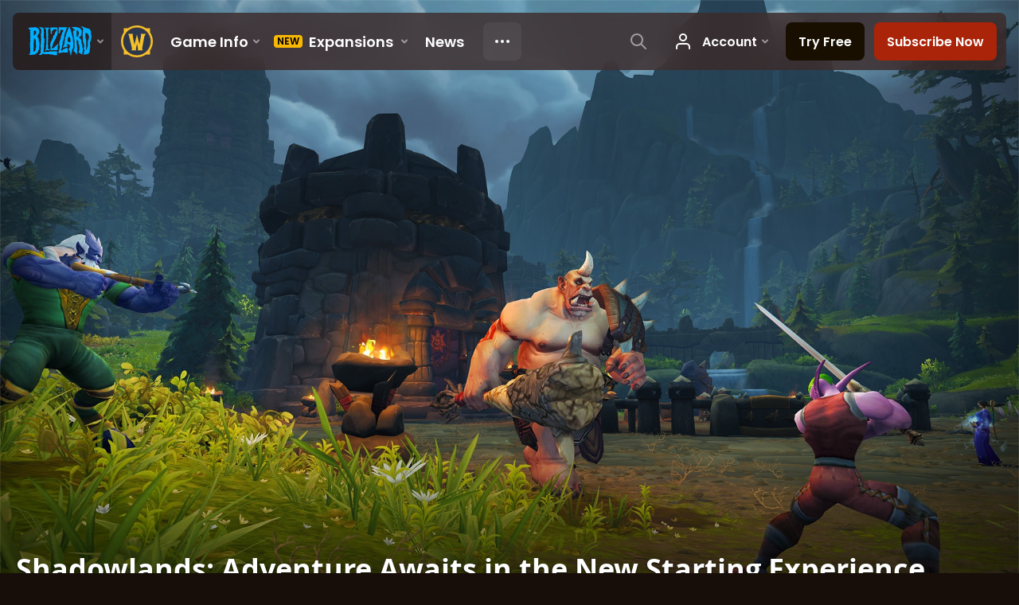

--- FILE ---
content_type: text/html; charset=utf-8
request_url: https://worldofwarcraft.blizzard.com/en-us/news/23380363/
body_size: 6869
content:
<!DOCTYPE html><html lang="en-US"><head><script type="text/javascript" src="https://assets-bwa.worldofwarcraft.blizzard.com/base-web-components.dbefbe4d9d8567c87d35.js"></script><title>Shadowlands: Adventure Awaits in the New Starting Experience</title><script>var optimizelyEnabled = false;
try {
  optimizelyEnabled = JSON.parse('true');
} catch (err) {
  console.log(err);
}
</script><script>var optimizelyLoaded = (function () {
  var OPTIMIZELY_AGENT_LOADED_EVENT = 'OptimizelyWebLoaded';
  var OPTIMIZELY_FULLSTACK_DATAFILE_LOADED_EVENT = 'OptimizelyFullstackDataFileLoaded';

  function initOptimizely() {
    var agentScript = document.createElement('script');
    agentScript.src = 'https://cdn.optimizely.com/js/8521175242.js';
    agentScript.onload = function () {
      optimizelyLoaded = true;
      trigger(OPTIMIZELY_AGENT_LOADED_EVENT);
    };
    document.head.appendChild(agentScript);

    var optimizelySdkKey = '';
    var optimizelySdkEnabled = false;
    try {
      optimizelySdkEnabled = JSON.parse('true');
    } catch (err) {
      console.log(err);
    }
    if (optimizelySdkKey && optimizelySdkEnabled) {
      var dataFileScript = document.createElement('script');
      dataFileScript.src = 'https://cdn.optimizely.com/datafiles/' + optimizelySdkKey + '.json/tag.js';
      dataFileScript.onload = function () {
        trigger(OPTIMIZELY_FULLSTACK_DATAFILE_LOADED_EVENT);
      };
      document.head.appendChild(dataFileScript);
    }
  }

  var optimizelyLoaded = false;
  var COOKIE_CONSENT_EVENT = 'CookieConsentChange';
  var cookieConsentChangeEventListener = window.addEventListener(COOKIE_CONSENT_EVENT, function () {
    if (BlzCookieConsent.isPerformanceStorageAllowed()) {
      initOptimizely();
    }
    window.removeEventListener(COOKIE_CONSENT_EVENT, cookieConsentChangeEventListener);
  });

  return function () {
    return optimizelyLoaded;
  };
})();</script><meta name="viewport" content="width=device-width, initial-scale=1, maximum-scale=1, user-scalable=no"><meta http-equiv="X-UA-Compatible" content="IE=edge"><meta name="referrer" content="no-referrer-when-downgrade"><meta name="description" content="World of Warcraft: Shadowlands introduces players to Azeroth with a starting experience fit for a hero."/><meta property="fb:app_id" content="175314325675"/><meta property="og:site_name" content="World of Warcraft"/><meta property="og:title" content="Shadowlands: Adventure Awaits in the New Starting Experience - WoW"/><meta property="og:image" content="https://bnetcmsus-a.akamaihd.net/cms/blog_header/cv/CVFKJE8WKUTC1586222861333.jpg"/><meta property="og:description" content="World of Warcraft: Shadowlands introduces players to Azeroth with a starting experience fit for a hero."/><meta property="og:url" content="https://worldofwarcraft.blizzard.com/en-us/news/23380363/"/><meta name="twitter:card" content="summary_large_image"/><meta name="twitter:site" content="@warcraft"/><link rel="icon" type="image/x-icon" href="https://assets-bwa.worldofwarcraft.blizzard.com/static/wow-icon-32x32.1a38d7c1c3d8df560d53f5c2ad5442c0401edf83.png"><script>var dataLayer = dataLayer || [];
dataLayer.push({"blog":{"author":"Blizzard Entertainment","id":23380363,"publishDate":"2020-11-05","title":"Shadowlands: Adventure Awaits in the New Starting Experience"}});
</script><script>(function (w, d, s, l, i) {
  w[l] = w[l] || [];
  w[l].push({ 'gtm.start': new Date().getTime(), event: 'gtm.js' });
  var f = d.getElementsByTagName(s)[0],
    j = d.createElement(s),
    dl = l != 'dataLayer' ? '&l=' + l : '';
  j.async = true;
  j.src = 'https://www.googletagmanager.com/gtm.js?id=' + i + dl;
  f.parentNode.insertBefore(j, f);
})(window, document, 'script', 'dataLayer', 'GTM-TVHPB9J');
</script><link rel="stylesheet" type="text/css" media="screen" href="https://assets-bwa.worldofwarcraft.blizzard.com/css/index.5fb341f96f711dd4ade2aee0e1c3769e630f5849.css"><script>window.__WOW_UI_PUBLIC_PATH__ = 'https://assets-bwa.worldofwarcraft.blizzard.com/';</script><script src="https://assets-bwa.worldofwarcraft.blizzard.com/core.de93880c4434234a2e93.js"></script><script id="init">//- defined in _pollyfills.js
window.trigger('init');</script><link href="https://assets-bwa.worldofwarcraft.blizzard.com/core.e5e90c2dd4d0ebe24c3c.css" rel="stylesheet" type="text/css"/><link href="https://assets-bwa.worldofwarcraft.blizzard.com/static/izimodal.df3420266654fd7974759048907176f23513e765.css" rel="stylesheet"><link href="https://assets-bwa.worldofwarcraft.blizzard.com/static/simplebar.9d79d89318973e13b0ce47c1c4de660bcf0f049f.css" rel="stylesheet"><link href="https://assets-bwa.worldofwarcraft.blizzard.com/632.3a1e167dea3b83f271a4.css" rel="stylesheet" type="text/css"/><link href="https://assets-bwa.worldofwarcraft.blizzard.com/news.f00b6566f4085ceba770.css" rel="stylesheet" type="text/css"/><link href="/opensearch/opensearch.xml" title="Search World of Warcraft" rel="search" type="application/opensearchdescription+xml"><link rel="canonical" href="http://worldofwarcraft.blizzard.com/news/23380363/shadowlands-adventure-awaits-in-the-new-starting-experience"><link rel="alternate" href="http://worldofwarcraft.blizzard.com/en-us/news/23380363" hreflang="en-us"><link rel="alternate" href="http://worldofwarcraft.blizzard.com/en-gb/news/23380363" hreflang="en-gb"><link rel="alternate" href="http://worldofwarcraft.blizzard.com/de-de/news/23380363" hreflang="de-de"><link rel="alternate" href="http://worldofwarcraft.blizzard.com/es-es/news/23380363" hreflang="es-es"><link rel="alternate" href="http://worldofwarcraft.blizzard.com/es-mx/news/23380363" hreflang="es-mx"><link rel="alternate" href="http://worldofwarcraft.blizzard.com/fr-fr/news/23380363" hreflang="fr-fr"><link rel="alternate" href="http://worldofwarcraft.blizzard.com/ja-jp/news/23380363" hreflang="ja-jp"><link rel="alternate" href="http://worldofwarcraft.blizzard.com/it-it/news/23380363" hreflang="it-it"><link rel="alternate" href="http://worldofwarcraft.blizzard.com/pl-pl/news/23380363" hreflang="pl-pl"><link rel="alternate" href="http://worldofwarcraft.blizzard.com/pt-br/news/23380363" hreflang="pt-br"><link rel="alternate" href="http://worldofwarcraft.blizzard.com/ru-ru/news/23380363" hreflang="ru-ru"><link rel="alternate" href="http://worldofwarcraft.blizzard.com/th-th/news/23380363" hreflang="th-th"><link rel="alternate" href="http://worldofwarcraft.blizzard.com/ko-kr/news/23380363" hreflang="ko-kr"><link rel="alternate" href="http://worldofwarcraft.blizzard.com/zh-cn/news/23380363" hreflang="zh-cn"><link rel="alternate" href="http://worldofwarcraft.blizzard.com/zh-tw/news/23380363" hreflang="zh-tw"><script type="application/ld+json">{"@context":"http://schema.org","@type":"NewsArticle","mainEntityOfPage":{"@type":"WebPage","@id":"http://worldofwarcraft.blizzard.com/news/23380363/shadowlands-adventure-awaits-in-the-new-starting-experience"},"headline":"Shadowlands: Adventure Awaits in the New Starting Experience","image":["https://bnetcmsus-a.akamaihd.net/cms/blog_thumbnail/5f/5FIPB5X0KSGW1586222804013.jpg"],"datePublished":"2020-11-05T17:50:00+00:00","dateModified":"2020-11-23T22:36:37+00:00","author":{"@type":"Organization","name":"Blizzard Entertainment"},"publisher":{"@type":"Organization","name":"Blizzard Entertainment","logo":{"@type":"ImageObject","width":136,"url":"https://bnetcmsus-a.akamaihd.net/cms/template_resource/vv/VVJVJIDMCPSU1513896602867.png"},"url":"https://blizzard.com"},"description":"World of Warcraft: Shadowlands introduces players to Azeroth with a starting experience fit for a hero."}</script></head><body class="en-us"><header class="sitenav"><blz-nav class="SiteNav" hidden="hidden" user-endpoint="/navbar/authenticate" content="wow-site" search-url="/search?q={value}"><script src="https://navbar.blizzard.com/static/v1/nav.js" async="async"></script></blz-nav></header><noscript><iframe src="https://www.googletagmanager.com/ns.html?id=GTM-TVHPB9J" height="0" width="0" style="display: none; visibility: hidden"></iframe></noscript><script>!(function (i, d, e, n) {
  (i[e] = i[e] || {}),
    i[e][n] ||
      (i[e][n] = function (i, e, n) {
        if (void 0 !== i) {
          (e = void 0 === e ? 0 : e), (n = void 0 === n ? 0 : n);
          var a = d.createElement('iframe');
          (a.width = e), (a.height = n), (a.hidden = !0), (a.src = i), d.body.appendChild(a);
        }
      });
})(window, document, 'analytics', 'appendFrame');</script><script>var dataLayer = dataLayer || [];
dataLayer.push({"locale":"en-US","serverRegion":"us","region":"us","localeRegion":"us","project":"wow","authenticated":"0","platform":"web"});
</script><div class="body"><div class="page"><main id="main" role="main"><article><header><div class="Pane Pane--underSiteNav Pane--fadeBottom bordered" data-url="//bnetcmsus-a.akamaihd.net/cms/blog_header/cv/CVFKJE8WKUTC1586222861333.jpg"><div class="Pane-bg" style="background-color:#000000;background-image:url(&quot;//bnetcmsus-a.akamaihd.net/cms/blog_header/cv/CVFKJE8WKUTC1586222861333.jpg&quot;);"><div class="Pane-overlay"></div></div><div class="Pane-content"><div class="space-huge"></div><div class="space-large" media-large="!space-large"></div><div media-medium="space-medium" media-large="!space-medium space-huge"></div><div media-wide="space-huge"></div><div media-wide="space-huge"></div><div media-huge="space-huge"></div><div media-huge="space-huge"></div><div class="contain-max"><h1 class="margin-none font-title-large-onDark">Shadowlands: Adventure Awaits in the New Starting Experience</h1><div class="space-small"></div><div class="List"><div class="font-bliz-light-medium-beige" media-medium="List-item List-item--separator List-item--separatorBrown gutter-tiny">Academy</div><div class="font-bliz-light-small-beige" media-medium="List-item gutter-tiny"><div class="Content"><span class="LocalizedDateMount" data-props='{"format":"LL","iso8601":"2020-11-05T17:50:00.000Z"}'>November 5th</span> by <a href="/search/blog?a=Blizzard%20Entertainment">Blizzard Entertainment</a></div></div><div class="List-item gutter-tiny"></div></div><div class="space-medium" media-large="space-large"></div></div></div></div></header><div class="Pane Pane--dirtDark"><div class="Pane-bg"><div class="Pane-overlay"></div></div><div class="Pane-content"><div class="space-medium" media-large="space-large"></div><div class="contain-wide"><div class="flex flex-items-center margin-bottom-normal"><div class="SocialButtons font-none"><div class="SocialButtons-button"><a class="SocialButtons-link font-size-xSmall SocialButtons-link--facebook" href="javascript:void(0);" data-url="https://www.facebook.com/sharer/sharer.php?u=https%3A%2F%2Fworldofwarcraft.blizzard.com%2Fen-us%2Fnews%2F23380363%2F" data-popup-height="450" data-popup-width="550" data-analytics="sns-share" data-analytics-placement="News - facebook"><span class="Icon Icon--social-facebook-white SocialButtons-icon SocialButtons-icon--facebook"><img class="Icon-svg" src="https://assets-bwa.worldofwarcraft.blizzard.com/images/social-facebook-white.f68561886322327848a09343bf755edde2b557df.svg"/></span><span>Share</span></a></div><div class="SocialButtons-button"><a class="SocialButtons-link font-size-xSmall SocialButtons-link--twitter" href="javascript:void(0);" data-url="https://twitter.com/intent/tweet?text=Shadowlands%3A%20Adventure%20Awaits%20in%20the%20New%20Starting%20Experience&amp;url=https%3A%2F%2Fworldofwarcraft.blizzard.com%2Fen-us%2Fnews%2F23380363%2F&amp;hashtags=Warcraft" data-popup-height="450" data-popup-width="550" data-analytics="sns-share" data-analytics-placement="News - twitter"><span class="Icon Icon--social-twitter-white SocialButtons-icon SocialButtons-icon--twitter"><img class="Icon-svg" src="https://assets-bwa.worldofwarcraft.blizzard.com/images/social-twitter-white.06e67f4c8c6b85c88da5014c935292615ce6b3ec.svg"/></span><span>Tweet</span></a></div></div></div><div id="blog"><div class="Blog margin-bottom-medium"><div class="detail"><p></p>

<p>Adventure awaits in Azeroth in an all-new starting experience arriving with Shadowlands. Available to both veteran players and new, this introductory excursion is a great way to begin forging your path through the world.</p>

<aside class="center-block">
<div class="image"><img src="https://bnetcmsus-a.akamaihd.net/cms/content_entry_media/56EBB31Q0KWK1586222964689.jpg" /></div>
</aside>

<p>An expedition has gone missing, and you have been called to be a part of a new crew of novice adventurers charged with discovering what’s become of them. As with many such journeys, you’ll find yourself as part of a crew aboard a ship bound to their last known location. When things take a turn for the worse, you’ll make landfall on the island of Exile’s Reach.</p>

<aside class="center-block">
<div class="image"><img src="https://bnetcmsus-a.akamaihd.net/cms/content_entry_media/7TECP7IOPC251586222964683.jpg" /></div>
</aside>

<p>It’s here that you’ll begin to face the challenges the island presents, each increasing in difficulty as you work your way through your first 10 levels. As you progress, you’ll begin to learn more about using the new skills and abilities at your disposal.</p>

<p>At the culmination of your adventure, you’ll face two new bosses in a “mini-dungeon” designed for 1 to 5 players.</p>

<aside class="center-block">
<div class="image"><img src="https://bnetcmsus-a.akamaihd.net/cms/content_entry_media/O1M98SBLCA771586222964705.jpg" /></div>
</aside>

<h3><strong>Learning New Skills</strong></h3>

<p>This new experience is carefully crafted to teach you a variety of skills needed to be successful in Azeroth and beyond.</p>

<p>As you make your way through Exile's Reach, you’ll learn all about the fundamentals of playing World of Warcraft, while also diving into some of the most important mechanics for your chosen class. Warriors will learn the essentials of a good Charge; Rogues will go through the gauntlet of proper use of combo points; while Hunters will learn how to tame and stable their pets.</p>

<p>Along the way, you’ll encounter new allies in Exile's Reach who are willing to teach you more abilities for your class. Paladins will encounter the ghost of a former paladin willing to teach them Divine Shield, while Monks will receive guidance through meditation to learn Touch of Death.</p>

<p>These fundamentals are the building blocks you’ll need to take on the many challenges waiting in Azeroth, and will help you along the path to success—wherever your adventure takes you.</p>

<hr class="image-divider" />
<h3><strong>For New Players</strong></h3>

<p>If you’re new to World of Warcraft and have never created or leveled a character, you will automatically begin your journey into Azeroth with the starting experience—helping you learn the basics of your class and the fundamentals of interacting with the world you’ve become a part of.</p>

<p>After completing the adventure, you’ll move into Battle for Azeroth, where you’ll be able to level through the expansion to level 50 before moving on into the Shadowlands.</p>

<hr class="image-divider" />
<h3><strong>For Veteran Players</strong></h3>

<p>If you’re a veteran player or you’ve leveled a character before, you can choose to opt out of the starting experience and begin instead at level 1 in the starting area for your race. Upon reaching level 10, you can either continue into Battle for Azeroth or speak with Chromie to choose the expansion that you’d like to continue leveling in before you enter Shadowlands at level 50. Players with Allied race characters will begin at level 10. Non-Allied race Death Knights and Demon Hunters will automatically begin at level 8 and play through their own starting experience before moving on around level 10.</p>

<hr class="image-divider" />
<h4><strong>/New Player Has Joined the Chat</strong></h4>

<p>After creating your new character and beginning your journey into World of Warcraft for the first time, you will automatically be added to a Newcomer Chat channel, where you can talk with other new players and seek advice from experienced players on the same faction who will be your guides as you level through the new starting zone of Exile's Reach. New players and guides will be able to recognize one another in the chat channels and by icons above their characters' heads that only they can see. Upon reaching level 20, new players will continue the journey ahead on&#160;their&#160;own and will no longer have access to the Newcomer Chat.&#160;</p>

<p>If you're a veteran player and interested in guiding new players as they experience World of Warcraft for the first time, head over to&#160;Stormwind&#160;or&#160;Orgrimmar&#160;and speak to the guide recruiter once you've met the following criteria:</p>

<ul>
	<li>Have&#160;an account in good standing</li>
	<li>Reach level 50</li>
	<li>Complete 3,000 quests</li>
	<li>Earn&#160;at least two of the following achievements: Terrific Trio,&#160;Rival: Battle for Azeroth Season Four,&#160;Battle for Azeroth Keystone Conqueror: Season Four, The Waking Dream, or We Have the Technology.</li>
</ul>

<p>If you no longer wish to be a guide, you can speak to guide recruiter&#160;once again.&#160;</p>
</div></div></div><div class="BlogKeywords margin-bottom-medium"><span><span class="Icon Icon--tag Icon--small"><img class="Icon-svg" src="https://assets-bwa.worldofwarcraft.blizzard.com/images/tag.4b4d71f2aafe9e965ede1dceca4502b9487bf7f1.svg"/></span><div class="BlogKeywords-title font-size-xxSmall">Tags</div><a class="BlogKeywords-keyword font-size-xxSmall" href="/search/blog?k=Academy">Academy</a></span></div><div class="space-medium"></div><div class="space-normal"></div></div></div></div></article></main><div class="Divider"></div><blz-social-section><blz-image slot="background" src="https://blz-contentstack-images.akamaized.net/v3/assets/blt3452e3b114fab0cd/bltc84f261fbf1df38b/66a95ecef86a4a0858e0ff5b/Pane-dirtLight.jpg"></blz-image><h2 slot="header">Follow Warcraft</h2><blz-icon-group variant="large" slot="icons"><a href="https://www.facebook.com/Warcraft" target="_blank"><blz-icon icon="facebook"></blz-icon></a><a href="https://x.com/warcraft" target="_blank"><blz-icon icon="twitter"></blz-icon></a><a href="https://www.youtube.com/user/WorldofWarcraft" target="_blank"><blz-icon icon="youtube"></blz-icon></a><a href="https://www.reddit.com/r/wow" target="_blank"><blz-icon icon="reddit"></blz-icon></a><a href="https://www.instagram.com/warcraft" target="_blank"><blz-icon icon="instagram"></blz-icon></a></blz-icon-group></blz-social-section><div class="Pane z-index-above" data-lazyload-modifier="Pane--dirtDark"><div class="Pane-bg"><div class="Pane-overlay"></div></div><div class="Pane-content"><blz-nav-footer legal-title-id="5730135" legal-subtitle-id="15" supported-locales='["en-us","en-gb","de-de","es-es","es-mx","fr-fr","it-it","pt-br","ru-ru","ko-kr","zh-tw"]' cookies-url="https://www.blizzard.com/cookies"><script src="https://navbar.blizzard.com/static/v1/footer.js" async="async"></script></blz-nav-footer></div></div></div></div><div class="Photoswipe pswp Photoswipe--modal Photoswipe--wow" name="modal" tabindex="-1" role="dialog" aria-hidden="true"><div class="pswp__bg"></div><div class="pswp__scroll-wrap"><div class="pswp__container"><div class="pswp__item"></div><div class="pswp__item"></div><div class="pswp__item"></div></div><div class="pswp__ui pswp__ui--hidden"><div class="pswp__top-bar Photoswipe-top"><div class="pswp__counter"></div><button class="pswp__button pswp__button--close" title="Close (Esc)"></button><button class="pswp__button pswp__button--share" title="Share"></button><button class="pswp__button pswp__button--fs" title="Toggle fullscreen"></button><button class="pswp__button pswp__button--zoom" title="Zoom in/out"></button><div class="pswp__preloader"><div class="pswp__preloader__icn"><div class="pswp__preloader__cut"><div class="pswp__preloader__donut"></div></div></div></div></div><div class="pswp__share-modal pswp__share-modal--hidden pswp__single-tap"><div class="pswp__share-tooltip"></div></div><div class="pswp__caption"><div class="pswp__caption__center"></div></div><button class="pswp__button pswp__button--arrow--left" title="Previous (arrow left)"></button><button class="pswp__button pswp__button--arrow--right" title="Next (arrow right)"></button><div class="Photoswipe-prev" title="Previous (arrow left)"><span class="Icon Icon--prev"></span></div><div class="Photoswipe-next" title="Next (arrow right)"><span class="Icon Icon--next"></span></div></div></div></div><div class="Photoswipe pswp Photoswipe--lightbox Photoswipe--wow" name="lightbox" tabindex="-1" role="dialog" aria-hidden="true"><div class="pswp__bg"></div><div class="pswp__scroll-wrap"><div class="pswp__container"><div class="pswp__item"></div><div class="pswp__item"></div><div class="pswp__item"></div></div><div class="pswp__ui pswp__ui--hidden"><div class="pswp__top-bar Photoswipe-top"><div class="pswp__counter"></div><button class="pswp__button pswp__button--close" title="Close (Esc)"></button><button class="pswp__button pswp__button--share" title="Share"></button><button class="pswp__button pswp__button--fs" title="Toggle fullscreen"></button><button class="pswp__button pswp__button--zoom" title="Zoom in/out"></button><div class="pswp__preloader"><div class="pswp__preloader__icn"><div class="pswp__preloader__cut"><div class="pswp__preloader__donut"></div></div></div></div></div><div class="pswp__share-modal pswp__share-modal--hidden pswp__single-tap"><div class="pswp__share-tooltip"></div></div><div class="pswp__caption"><div class="pswp__caption__center"></div></div><button class="pswp__button pswp__button--arrow--left" title="Previous (arrow left)"></button><button class="pswp__button pswp__button--arrow--right" title="Next (arrow right)"></button><div class="Photoswipe-prev" title="Previous (arrow left)"><span class="Icon Icon--prev"></span></div><div class="Photoswipe-next" title="Next (arrow right)"><span class="Icon Icon--next"></span></div></div></div></div><script src="https://assets-bwa.worldofwarcraft.blizzard.com/runtime.21bcad367371d1959b4d.js"></script><script src="https://assets-bwa.worldofwarcraft.blizzard.com/responsive-blogs.183199abe90c9c4e1c7f.js"></script><script src="https://assets-bwa.worldofwarcraft.blizzard.com/vendor.a061c3c4fab7fbd8544a.js"></script><script src="https://assets-bwa.worldofwarcraft.blizzard.com/632.70d340201ba1db8189d1.js"></script><script src="https://assets-bwa.worldofwarcraft.blizzard.com/news.6921359b8f0fba1bd4ad.js"></script><script id="model">model = {};</script><script id="settings">settings = {"x-powered-by":false,"etag":"weak","env":"production","query parser":"extended","subdomain offset":2,"trust proxy":true,"views":"/usr/src/app/templates","jsonp callback name":"callback","view cache":true,"view engine":"pug"};</script></body></html>